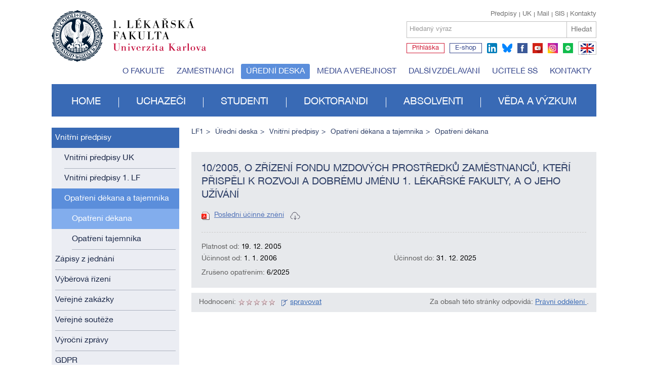

--- FILE ---
content_type: text/html; charset=utf-8
request_url: https://www.lf1.cuni.cz/1-10-2005-o-zrizeni-fondu-mzdovych-prostredku-zamestnancu-kteri-prispeli-k-rozvoji-a-dobremu-jmenu-1-lekarske-fakulty-a-o-jeho-uzivani
body_size: 21134
content:


<!doctype html>
<html class="no-js" lang="cs">
	<head>
		<meta charset="utf-8">
		
		<meta http-equiv="X-UA-Compatible" content="IE=edge,chrome=1">
		<meta name="viewport" content="width=device-width, initial-scale=1.0">
		
		<title>10/2005, o zřízení fondu mzdových prostředků zaměstnanců, kteří přispěli k rozvoji a dobrému jménu 1. lékařské fakulty, a o jeho užívání - 1. lékařská fakulta Univerzity Karlovy</title>
	
		<meta name="description" content="">
		<meta name="keywords" content="">
        
		<meta name="author" content="lf1.cuni.cz">
		<meta name="owner" content="lf1.cuni.cz">
		<meta name="copyright" content="lf1.cuni.cz">
		<meta name="zoom-domain-verification" content="ZOOM_verify_gyEHJ5-FSASA3OCQlFp64Q">
		
		<link rel="author" href="/humans.txt">
		
		
		
		<link rel="shortcut icon" href="/favicon.ico?v=01">
		<link rel="stylesheet" href="/content/62/styles/style.css">
		<link rel="stylesheet" href="/content/styles/styles.advanced.css?v=01">
		<link rel="stylesheet" href="/content/styles/prettyPhoto.css">
		<script src="/content/scripts/modernizr-2.0.js" async></script>
		<script src="/content/62/scripts/global0.js"></script>
			<meta property="og:title" content="10/2005, o zřízení fondu mzdových prostředků zaměstnanců, kteří přispěli k rozvoji a dobrému jménu 1. lékařské fakulty, a o jeho užívání - 1. lékařská fakulta Univerzity Karlovy">
			<meta property="og:type" content="website">
			<meta property="og:url" content="https://www.lf1.cuni.cz/1-10-2005-o-zrizeni-fondu-mzdovych-prostredku-zamestnancu-kteri-prispeli-k-rozvoji-a-dobremu-jmenu-1-lekarske-fakulty-a-o-jeho-uzivani">
			<meta property="og:image" content="https://www.lf1.cuni.cz/content/img/share.png">
			<meta property="og:description" content="1. lékařská fakulta Univerzity Karlovy">
		<link rel="apple-touch-icon" href="/content/img/apple-icon.png">
		
		
		<!-- Matomo -->
		<script>
		  var _paq = window._paq = window._paq || [];
		  /* tracker methods like "setCustomDimension" should be called before "trackPageView" */
		  _paq.push(['trackPageView']);
		  _paq.push(['enableLinkTracking']);
		  (function() {
			var u="https://analytics.lf1.cuni.cz/";
			_paq.push(['setTrackerUrl', u+'matomo.php']);
			_paq.push(['setSiteId', '19']);
			var d=document, g=d.createElement('script'), s=d.getElementsByTagName('script')[0];
			g.async=true; g.src=u+'matomo.js'; s.parentNode.insertBefore(g,s);
		  })();
		</script>
		<!-- End Matomo Code -->

		
		
	</head>
	<body>
		
		<header>
	<div class="logocz">
		
		<a href="/" class="lf1 logocz" title="1. lékařská fakulta Univerzity Karlovy"><img src="/content/img/logo-cz.svg" alt="1. lékařská fakulta Univerzity Karlovy" width="305"></a>
		<a href="https://www.cuni.cz" class="uk" title="Univerzita Karlova">Univerzita Karlova</a>
		
		<div id="search">
			<div class="links">
					
					<a href="/kontakty" class="right">Kontakty</a>
					<a href="https://is.cuni.cz/studium/index.php" class="right">SIS</a>
					<a href="https://www.lf1.cuni.cz/mail" class="right">Mail</a>
					<a href="https://www.cuni.cz" class="right">UK</a>
					<a href="/uredni-deska-vnitrni-predpisy" class="right first">Předpisy</a>
					
			</div>
			<div class="search">
				<form method="get" id="cse-search-box" action="/hledat" class="newform">
					<div>
				
						<label for="sSearchText">
							<span>Hledaný výraz</span>
							<input id="sSearchText" type="text" name="searchtext" value="" />
						</label>
						<button type="submit" title="Hledat">Hledat</button>
					</div>
				</form>
			</div>
			<div class="social">
					<a href="https://is.cuni.cz/studium/prijimacky/index.php" target="blank" title="Přihláška" class="apply text">Přihláška</a>
					<a href="http://www.alumni1lf.cz/e-shop" target="blank" title="E-shop" class="eshop text">E-shop</a>
					<a href="https://www.linkedin.com/school/19193889" target="blank" title="linkedin" class="ln">linkedin</a>
					<a href="https://bsky.app/profile/1.lf.unikarlova.cuni.cz" target="blank" title="bluesky" class="bsky">bluesky</a>
					
					<a href="https://www.facebook.com/1lfuk" target="blank" title="facebook" class="fb">facebook</a>
					<a href="https://www.youtube.com/user/LF1UK" target="blank" title="youtube" class="yt">youtube</a>
					<a href="https://www.instagram.com/1lf_unikarlova" target="blank" title="instagram" class="ig">instagram</a>
					<a href="https://open.spotify.com/show/4kzVhr7eCLlpFmsempVjgL" target="blank" title="spotify" class="sy">spotify</a>
					
					<a href="https://en.lf1.cuni.cz/" class="flag flagen">EN</a>
			</div>
		</div>
	</div>
	
			<ul class="menutop">
				
				<li><a href="/o-fakulte">O fakultě</a></li>
				
				<li><a href="/zamestnanci">Zaměstnanci</a></li>
				
				<li><a href="/uredni-deska" class="act">Úřední deska</a></li>
				
				<li><a href="/media-a-verejnost">Média a veřejnost</a></li>
				
				<li><a href="/dalsi-vzdelavani">Další vzdělávání</a></li>
				
				<li><a href="/programy-pro-stredni-skoly">Učitelé SŠ</a></li>
				
				<li><a href="/kontakty">Kontakty</a></li>
			</ul>
			<ul class="menu">
				
				<li><a href="/">Home</a></li>
				
				<li><a href="/uchazeci">Uchazeči</a></li>
				
				<li><a href="/studenti">Studenti</a></li>
				
				<li><a href="/doktorandi">Doktorandi</a></li>
				
				<li><a href="/absolventi">Absolventi</a></li>
				
				<li><a href="/veda-a-vyzkum">Věda a výzkum</a></li>
			</ul>
</header>
		
    
        <section>
	<div class="leftcol">
					<ul class="menu">
						
						<li><a href="/struktura-predpisu-a-opatreni" class="act parent">Vnitřní předpisy</a>
			<ul class="menu-2">
				
				<li><a href="https://cuni.cz/UK-146.html">Vnitřní předpisy UK</a></li>
				
				<li><a href="/vnitrni-predpisy-1-lf">Vnitřní předpisy 1. LF</a></li>
				
				<li><a href="/opatreni-dekana" class="act parent">Opatření děkana a tajemníka</a>
			<ul class="menu-3">
				
				<li><a href="/opatreni-dekana" class="act">Opatření děkana</a></li>
				
				<li><a href="/opatreni-tajemnika">Opatření tajemníka</a></li>
			</ul></li>
			</ul></li>
						
						<li><a href="/uredni-deska-zapisy-z-jednani">Zápisy z jednání</a></li>
						
						<li><a href="vyberova-rizeni-2025">Výběrová řízení</a></li>
						
						<li><a href="/verejne-zakazky-info">Veřejné zakázky</a></li>
						
						<li><a href="/verejne-souteze">Veřejné soutěže</a></li>
						
						<li><a href="/aktualni-vyrocni-zprava">Výroční zprávy</a></li>
						
						<li><a href="/gdpr">GDPR</a></li>
						
						<li><a href="/uredni-deska-dle-spravniho-radu">Úřední deska dle správního řádu</a></li>
						
						<li><a href="/informace-podle-zakona-c-1061999-sb">Informace podle zákona č. 106/1999 Sb.</a></li>
						
						<li><a href="/podatelna-urednideska">Podatelna</a></li>
						
						<li><a href="/uredni-deska-archiv">Archiv</a></li>
					</ul>
			<div class="textonly w100">
				<article class="border">
					Chcete zůstat v obraze? Přihlaste se k odběru časopisu Jednička a infolistů!
					<form action="/novinky-pridat" method="post" class="newform">
						<label for="email">
							<span>Váš email</span>
							<input type="email" name="news.Email" id="email" value="">
						</label>
						<button class="btn p10 formbasic">Přihlásit se</button>
					</form>
				</article>
			</div>
			<div class="blue3 w100">
				<article>
					<h1>Pomůžeme  vám</h1><p>
			Potřebujete pomoc nebo informace a nevíte přesně na koho se obrátit?
		</p><a href="mailto:pr@lf1.cuni.cz" class="btn white p10 formbasic">Kontaktujte nás</a>
				</article>
			</div>
	</div>

			<div class="rightcol">
		<ul class="nav">
			<li><a href="/">LF1</a></li>
				<li><a href="/uredni-deska">Úřední deska</a></li>
				<li><a href="/struktura-predpisu-a-opatreni">Vnitřní předpisy</a></li>
				<li><a href="/opatreni-dekana">Opatření děkana a tajemníka</a></li>
					<li><a href="/opatreni-dekana">Opatření děkana</a></li>
		</ul>







					<div class="provision">
						<div class="content">
			<ul>
			<li>

		<div class="main">
					<h1>10/2005, o zřízení fondu mzdových prostředků zaměstnanců, kteří přispěli k rozvoji a dobrému jménu 1. lékařské fakulty, a o jeho užívání</h1>
				<div class="documents">
							<a href="/file/59797/opad10-05-uzii.pdf" class="pdf" target="opatreni">Poslední účinné znění</a>
				</div>
				<div class="params">
						<span>Platnost od: <b>19. 12. 2005</b></span>
						<span class="ucinnost">
								<span>Účinnost od:	<b>1. 1. 2006</b></span>
								<span>Účinnost do:	<b>31. 12. 2025</b></span>
						</span>
						<span>Zrušeno opatřením: <b>6/2025</b></span>
				</div>
		</div>
			</li>
		</ul>
						</div>
					</div>
                
                <div class="responsibility2">

	<span id="rating" class="left" data-averagerating="0" data-ratingok="False" data-url="/1-10-2005-o-zrizeni-fondu-mzdovych-prostredku-zamestnancu-kteri-prispeli-k-rozvoji-a-dobremu-jmenu-1-lekarske-fakulty-a-o-jeho-uzivani">
		<span class="left">Hodnocení: </span>
			<a href="#" id="articleRating1"><span></span></a>
			<a href="#" id="articleRating2"><span></span></a>
			<a href="#" id="articleRating3"><span></span></a>
			<a href="#" id="articleRating4"><span></span></a>
			<a href="#" id="articleRating5"><span></span></a>
		<span id="ratingDescription">
		</span>
		<span id="ratingDescriptionValue1" style="display:none;">tohle není dobré</span>
		<span id="ratingDescriptionValue2" style="display:none;">drobné nedostatky</span>
		<span id="ratingDescriptionValue3" style="display:none;">dobrý</span>
		<span id="ratingDescriptionValue4" style="display:none;">velmi dobrý</span>
		<span id="ratingDescriptionValue5" style="display:none;">vynikající</span>
		<span id="ratingok" style="display:none;">děkujeme za Vaše hodnocení</span>
	</span>
	
	<a class="manage" href="/spravovat/44879" target="_blank" rel="nofollow">spravovat</a>
		<span class="who">Za obsah této stránky odpovídá: <a href="mailto:pravni@lf1.cuni.cz">Právní oddělení </a>.</span>
                </div>
            </div>
        </section>

		


<footer>
	<div class="footertop">
				<ul class="menu">
					
					<li>
						<h2><a href="/o-fakulte">O fakultě</a></h2>
							<ul>
								<li><a href="/vedeni-fakulty">Vedení fakulty</a></li>
								<li><a href="/dekanat">Děkanát</a></li>
								<li><a href="/studijni-programy">Studijní programy na 1. LF UK</a></li>
								<li><a href="/1-lekarska-fakulta-v-cislech-a-faktech">Fakulta ve faktech a číslech</a></li>
								<li><a href="/historie">Historie fakulty</a></li>
								<li><a href="/dekani-lekarske-fakulty-uk">Děkani fakulty</a></li>
								<li><a href="/vyrocni-zprava-ofakulte">Výroční zpráva</a></li>
								<li><a href="/casopisy-1-lf-uk">Časopisy</a></li>
								<li><a href="/akademicky-klub-ofakulte">Akademický klub 1. LF UK</a></li>
							</ul>
					</li>
					
					<li>
						<h2><a href="/uchazeci">Uchazeči</a></h2>
									<ul>
	
									<li><a href="/seznamte-se-s-1-lf-uk1">Seznamte se s 1. LF UK</a></li>
	
									<li><a href="/den-otevrenych-dveri-1lf">Den otevřených dveří</a></li>
	
									<li><a href="/proc-1-lf-uk">Proč 1. LF UK</a></li>
	
									<li><a href="/studijni-programy">Studijní programy</a></li>
	
									<li><a href="/prijimaci-rizeni-uvod">Přijímací řízení (termíny, podmínky, modelové otázky/test, výsledky, zápis)</a></li>
	
									<li><a href="/nostrifikace-stredoskolskeho-vzdelani">Nostrifikace</a></li>
	
									<li><a href="/zkouska-z-cestiny-na-urovni-c1">Jazyková zkouška z českého jazyka</a></li>
	
									<li><a href="/pripravne-kurzy-1-lf">Přípravné kurzy</a></li>
	
									<li><a href="/jednicka-na-zkousku-2025">Jednička na zkoušku</a></li>
	
									<li><a href="https://www.lf1.cuni.cz/programy-pro-stredni-skoly">Workshopy pro střední školy</a></li>
	
									<li><a href="/projekt-ambasador">Ambasadoři pro střední školy</a></li>
	
									<li><a href="/studentsky-zivot-na-fakulte">Studentský život</a></li>
	
									<li><a href="/formulare-pro-uchazece">Formuláře</a></li>
	
									<li><a href="/otazky-a-odpovedi-2018">Otázky a odpovědi</a></li>
	
									<li><a href="/zpusobilost-ke-studiu-na-1-lekarske-fakulte">Způsobilost ke studiu na 1. lékařské fakultě </a></li>
	
									<li><a href="/studenti-se-specialnimi-potrebami-uchazeci-lf1">Studenti se speciálními potřebami</a></li>
									</ul>
					</li>
					
					<li>
						<h2><a href="/studenti">Studenti</a></h2>
									<ul>
	
									<li><a href="/prvni-rocniky">První ročníky</a></li>
	
									<li><a href="/vyssi-rocniky">Vyšší ročníky</a></li>
	
									<li><a href="/mediatorka-simona-arientova">Mediátorka</a></li>
	
									<li><a href="/rocnikovi-zastupci2-29-10-2021-145747">Ročníkoví zástupci pedagogové</a></li>
	
									<li><a href="/rocnikovi-zastupci2">Ročníkoví zástupci studenti </a></li>
	
									<li><a href="/harmonogram-ak-roku">Harmonogram akademického roku </a></li>
	
									<li><a href="/poplatky">Poplatky za studium a administrativní úkony</a></li>
	
									<li><a href="/pracovni-prilezitosti-pro-studenty">Pracovní příležitosti a stipendijní programy</a></li>
	
									<li><a href="/nove-moznosti-predstatnicovych-stazi-na-mimofakultnich-pracovistich">Předstátnicové stáže na mimofakultních smluvních pracovištích</a></li>
	
									<li><a href="/zakonceni-studia">Státní zkoušky a promoce</a></li>
	
									<li><a href="/studenti-sis">SIS</a></li>
	
									<li><a href="https://www.lf1.cuni.cz/praxe">Povinná prázdninová praxe, pojištění studentů a tabulka SMLOUVY</a></li>
	
									<li><a href="/extrakurikularni-vyuka-studenti">Extrakurikulární výuka</a></li>
	
									<li><a href="/sluzby-nejen-pro-studenty">Podpora pro studium</a></li>
	
									<li><a href="/dusevni-zdravi">Zdravotní péče a duševní zdraví </a></li>
	
									<li><a href="/knihovna">Knihovna</a></li>
	
									<li><a href="https://www.lf1.cuni.cz/benefity">MEDIKARTA</a></li>
	
									<li><a href="/erasmus-a-staze">Studium v zahraničí</a></li>
	
									<li><a href="/svk-studenti">Studentská vědecká konference</a></li>
	
									<li><a href="https://www.alumni1lf.cz/e-shop">Propagační předměty</a></li>
	
									<li><a href="/studentsky-zivot-na-fakulte-studenti">Studentský život</a></li>
	
									<li><a href="/formulare-pro-studenty">Formuláře</a></li>
	
									<li><a href="/otazky-a-odpovedi">FAQ</a></li>
									</ul>
					</li>
					
					<li>
						<h2><a href="/doktorandi">Doktorandi</a></h2>
									<ul>
	
									<li><a href="/aktuality">Aktuality</a></li>
	
									<li><a href="/doktorske-studijni-programy-doktorandi">Doktorské studijní programy</a></li>
	
									<li><a href="/kurzy-pro-doktorandy">Předměty pro doktorandy</a></li>
	
									<li><a href="/prijimaci-zkousky">Přijímací řízení</a></li>
	
									<li><a href="/studium-phd">Studium</a></li>
	
									<li><a href="/skolitele">Školitelé</a></li>
	
									<li><a href="/zakonceni-studia-phd">Zakončení studia</a></li>
	
									<li><a href="/nabidka-phdpostdoktorand">Nabídka Ph.D. / postdoktorand</a></li>
	
									<li><a href="/formulare-pro-doktorandy">Formuláře</a></li>
									</ul>
					</li>
					
					<li>
						<h2><a href="/absolventi">Absolventi</a></h2>
									<ul>
	
									<li><a href="/vitame-absolventy-1-lf-uk">Co zařídit po absolvování pregraduálního studia? </a></li>
	
									<li><a href="/aktualni-informace-1832020">Specializační vzdělávání</a></li>
	
									<li><a href="/alumni">Klub Alumni 1. LF UK</a></li>
	
									<li><a href="/zamestnani">Zaměstnání a nabídky práce</a></li>
	
									<li><a href="https://www.lf1.cuni.cz/celozivotni-vzdelavani-na-1-lf-uk">Celoživotní vzdělávání</a></li>
	
									<li><a href="/doktorske-studium-absolventi">Doktorské studium</a></li>
	
									<li><a href="/formulare-pro-absolventy">Formuláře</a></li>
									</ul>
					</li>
					
					<li>
						<h2><a href="/veda-a-vyzkum">Věda a výzkum</a></h2>
									<ul>
	
									<li><a href="/aktuality-veda">Aktuality</a></li>
	
									<li><a href="/jednicka-ve-vede1">Jednička ve vědě</a></li>
	
									<li><a href="http://science.lf1.cuni.cz/">Web Science & Research</a></li>
	
									<li><a href="/veda-a-vyzkum-kalendar-akci">Stáže, semináře, konference</a></li>
	
									<li><a href="/granty-a-projekty-veda">Granty a projekty</a></li>
	
									<li><a href="/sprava-vyzkumnych-dat">Správa výzkumných dat</a></li>
	
									<li><a href="/prenos-vedy-do-praxe">Přenos vědy do praxe</a></li>
	
									<li><a href="/moznosti-vedecke-spoluprace">Možnosti vědecké spolupráce</a></li>
	
									<li><a href="/veda-a-vyzkum-habilitacni-a-jmenovaci-rizeni">Habilitační a jmenovací řízení</a></li>
	
									<li><a href="/vedecko-vyzkumna-pracoviste">Vědecko-výzkumná pracoviště</a></li>
	
									<li><a href="/visiting-profesori-vedavyzkum">Hostující profesoři</a></li>
	
									<li><a href="/publikacni-okenko">Publikační okénko</a></li>
	
									<li><a href="/podpora-publikovani-apcs">Podpora publikování</a></li>
	
									<li><a href="/elektronicke-zdroje-veda">Elektronické zdroje</a></li>
	
									<li><a href="/postgradualni-studium">Doktorské studijní programy </a></li>
	
									<li><a href="/uvi">Ústav vědeckých informací</a></li>
	
									<li><a href="/formulare-veda-a-vyzkum">Formuláře</a></li>
									</ul>
					</li>
				</ul>
		<div class="contact">
			<div class="content">
				<h2>Kontakt</h2><p>
			1. LF UK Praha<br />
			Kateřinská 32<br />
			121 08  Praha 2<br /></p><p>
			IČ: 00216208<br />
			DIČ: CZ00216208<br /></p><p><strong>Úřední hodiny podatelny:</strong>
			Po-Pá:  8:00 - 12:00<br /><strong>Úřední hodiny pokladny:</strong>                                                                                     
			Po, St, Pá: 10:00 - 12:00<br /> 
			Út: 12:30 - 15:00, Čt: zavřeno<br /><!--Prázdninový provoz<br/>
			Út 12:30 – 15:30<br/>
			Pá 9:00 – 12:00--></p><p><strong>Vrátnice</strong>
			Kateřinská: <br />224 964 225, 725 757 019<br />
			Na Bojišti: <br />224 964 318, 606 299 730
		</p><div class="partner"><strong><a href="/partneri-fakulty-ofakulte">Partneři fakulty</a></strong></div>
				
				<div class="form">
					<h2>Kontaktní formulář</h2>
					<form action="/" class="newform">
						<label for="query">
                    		
							<select name="query" id="query">
								<option value="">Vyberte, čeho se týká Váš dotaz</option>
								<option >Přijímací řízení a přípravné kurzy</option>
									<option >Specializační vzdělávání a kurzy CŽV</option>
									<option >Postgraduální (Ph.D.) studium</option>
								<option >Informace pro absolventy</option>
								<option >Všeobecné informace</option>
							</select>
						</label>
						<label>
							<span>Jméno a příjmení</span>
							<input type="text" name="name">
						</label>
						<label>
							<span>E-mail *</span>
							<input type="email" name="email">
						</label>
						<label>
							<span>Vaše zpráva *</span>
							<textarea name="text"></textarea>
						</label>
						<label for="title" class="hide">
							<span>Název příspěvku</span>
							<input name="title" type="text" id="title" value="">
						</label>
						<button>Odeslat</button>
					</form>
				</div>
			</div>
		</div>
	</div>
	<div class="footerend">
		<ul>
			<li><a href="/mapa-stranek" class="sitemap">Site map</a></li>
			<li><a href="/?type=rss" class="rss popup">RSS</a></li>
		</ul>
		<div class="copy">
			&copy; 2026 <a href="/">Univerzita Karlova 1. lékařská fakulta</a> - Všechna práva vyhrazena - <a href="/cookies">Cookies</a> - <a href="/gdpr-new">GDPR</a>
		</div>
	</div>
</footer>
		
		
		<script src="https://ajax.googleapis.com/ajax/libs/jquery/2.2.0/jquery.min.js"></script>
		<script>window.jQuery || document.write("<script src='/content/scripts/jquery-2.2.0.min.js'>\x3C/script>")</script>
		
		
		<script src="/content/scripts/jquery.ui.datepicker.js"></script>
		<script src="/content/scripts/jquery-datepicker-input.js"></script>
		<script src="/content/scripts/responsiveslides.js"></script>
		<script src="/content/scripts/jquery-prettyphoto.min.js"></script>
		<script src="/content/scripts/jquery-cookies.2.2.0.min.js"></script>
		<script src="/content/scripts/jquery-jcarousel.min.js"></script>

		<script src="/content/62/scripts/global1.js"></script>
	</body>
</html>

--- FILE ---
content_type: image/svg+xml
request_url: https://www.lf1.cuni.cz/content/62/svg/download.svg
body_size: 173
content:
<?xml version="1.0" ?><!-- Uploaded to: SVG Repo, www.svgrepo.com, Generator: SVG Repo Mixer Tools -->
<svg viewBox="0 0 24 24" fill="none" xmlns="http://www.w3.org/2000/svg"><path d="M12 12V19M12 19L9.75 16.6667M12 19L14.25 16.6667M6.6 17.8333C4.61178 17.8333 3 16.1917 3 14.1667C3 12.498 4.09438 11.0897 5.59198 10.6457C5.65562 10.6268 5.7 10.5675 5.7 10.5C5.7 7.46243 8.11766 5 11.1 5C14.0823 5 16.5 7.46243 16.5 10.5C16.5 10.5582 16.5536 10.6014 16.6094 10.5887C16.8638 10.5306 17.1284 10.5 17.4 10.5C19.3882 10.5 21 12.1416 21 14.1667C21 16.1917 19.3882 17.8333 17.4 17.8333" stroke="#464455" stroke-linecap="round" stroke-linejoin="round"/></svg>